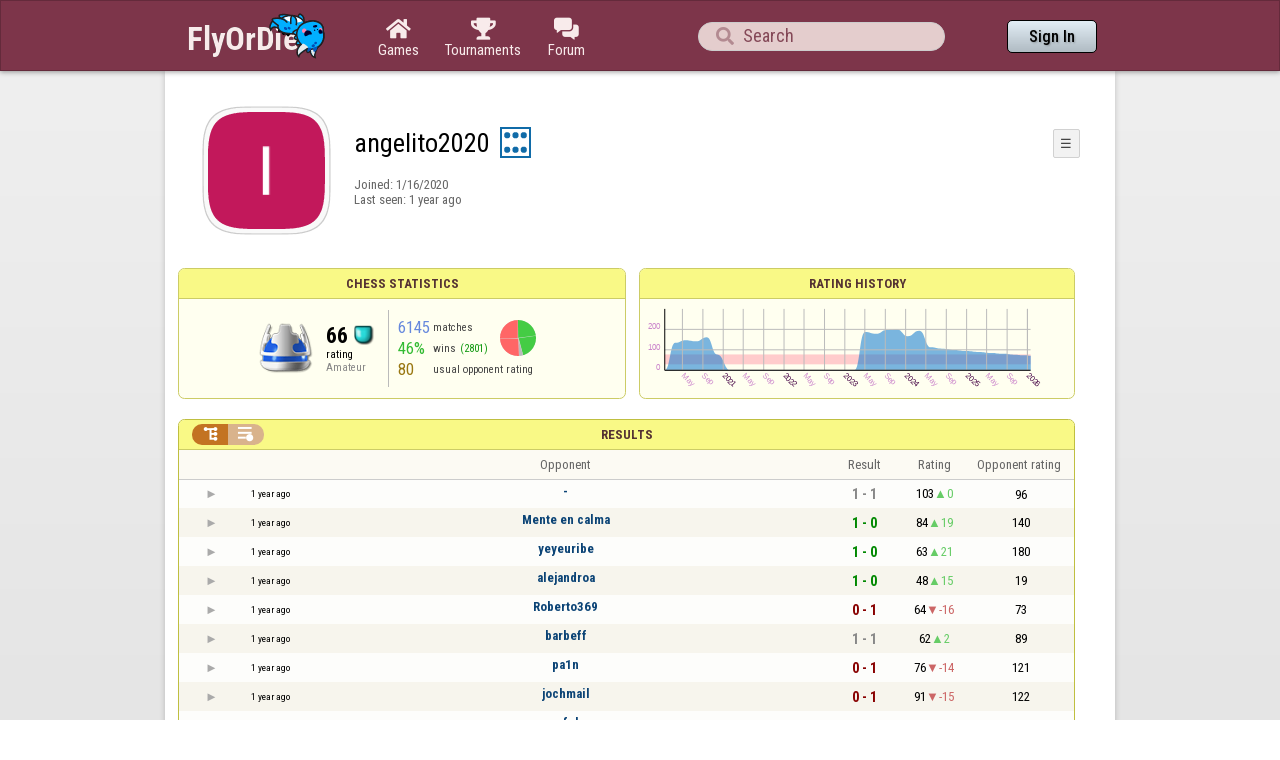

--- FILE ---
content_type: text/html;charset=UTF-8
request_url: https://www.flyordie.com/s/player/angelito2020/deferred-Chess-NORMAL.js
body_size: 8191
content:
addEventListener("load",initPopupMenus=function(){var popupMenuButton=document.getElementsByClassName("popup-menu-button");var popupMenu=document.getElementsByClassName("popup-menu");for(var i=0;i<popupMenuButton.length;i++){(function(m,b){document.addEventListener("mousedown",function(evt){for(var el=evt.target;el;el=el.parentElement)if(el==m||el==b)return;m.classList.remove("popup-menu-open");});var ch=function(){if(m.classList.contains("popup-menu-open"))m.classList.remove("popup-menu-open");else
m.classList.add("popup-menu-open");};if(!b.contextMenuInited)if(b.classList.contains("pmb-rc"))b.addEventListener("contextmenu",function(evt){evt.preventDefault();console.log("asdf");ch();});else b.addEventListener("click",ch);b.contextMenuInited=1;})(popupMenu[i],popupMenuButton[i]);}});window.closePopupMenus=function(){var popupMenus=document.getElementsByClassName("popup-menu");for(var i=0;i<popupMenus.length;i++){var m=popupMenus[i];m.classList.remove("popup-menu-open");}};var tabOrder=["aboutTab","statTab","gameListTab"];
var currentTabName="statTab";if(currentTabName=="gameListTab")tabOrder=["aboutTab","gameListTab"];function switchTab(newTabName){if(newTabName==currentTabName)return;var prev=e(currentTabName);var next=e(newTabName);var dir=tabOrder.indexOf(newTabName)<tabOrder.indexOf(currentTabName)?"right":"left";slideOutTab(prev,dir);slideInTab(next,dir);currentTabName=newTabName;var tabCount=e("tabSwitcher-buttons").children.length;var activeTabMarker=e("atm");activeTabMarker.style.marginLeft=((100/tabCount)*tabOrder.indexOf(newTabName))+"%";
if(newTabName=="statTab")renderRatingHistory();}function slideOutTab(tab,dir){tab.style.transition="transform .3s ease";tab.classList.remove("tab-slideOut-left");tab.classList.remove("tab-slideOut-right");tab.classList.remove("tab-pos-reset");tab.classList.add("tab-slideOut-"+dir);tab.setAttribute("data-tabSlideOut",setTimeout(function(){tab.classList.add("tab-hidden");},350));}function slideInTab(tab,dir){tab.classList.remove("tab-hidden");tab.classList.add("tab-shown");tab.style.transition="transform 0s linear";
tab.classList.remove("tab-slideOut-"+dir);tab.classList.add("tab-slideOut-"+(dir=="left"?"right":"left"));setTimeout(function(){tab.style.opacity="1";tab.style.transition="transform .3s ease";setTimeout(function(){tab.classList.add("tab-pos-reset");},1);},1);if(tab.getAttribute("data-tabSlideOut"))clearTimeout(parseInt(tab.getAttribute("data-tabSlideOut")));}if(!document.getElementById("rpw"))slog("warning","Playerinfo content not loaded, but deferred part is executed (issue #3203). document.readyState="+document.readyState);
var newGameLink,setGleClickListener;var newStatID;function initDPI(){document.getElementById("rpw").innerHTML="<div class=\"f T resultsPanel v\"><div class=t><div class=\"W e O r-i-mouseArea resultsCaption\"><div onclick=\"switchResultsView()\" onmousedown=\"event.preventDefault()\" class=\"F w resultsCaptionText\">Results</div><div class=\"F L pt P\"><div class=\"Fi Vm\"><div style=\"padding:0px 1.0em 0px 1.0em;\" class=\"W b vm\"><div class=\"f T r-i h\"><div class=\"gf gf r-oi H\"></div><div class=\"gf gf r-ti r-i-inactive H\"></div></div></div></div></div></div></div><div class=\"F t\"><div class=e><table class=\"f d o-t\"><thead><tr><td class=Vm><div class=\"W b c vm\"></div></td><style>@media screen and (max-width: 699.98px) { .hi-w700lt {display:none !important}}</style><td class=\"Vm hi-w700lt\"><div class=\"W b l vm\"></div></td><td style=\"width:100.0%;\" class=Vm><div class=\"W b c vm\">Opponent</div></td><td class=Vm><div class=\"W b c vm\">Result</div></td><td class=Vm><div class=\"W b c vm\">Rating</div></td><td class=\"Vm hi-w700lt orc\"><div class=\"W b c vm\">Opponent rating</div></td></tr></thead><tr class=o-t><td class=Vm><div class=\"W b C vm\"><div onselectstart=\"return false;\" class=\"Fi w S n-i\"></div></div></td><td class=\"vm hi-w700lt\"><div title=\"2024-02-16\" class=\"l series-date\">1 year ago</div></td><td style=\"width:100.0%;\"><div class=\"f T v\"><div class=t><div class=\"W e Vm o-nc\"><div class=\"W b C vm\"><div class=\"Fi el o-n\">-</div></div></div></div><div class=t><style>@media screen and (min-width: 700px) { .hi-w700gte {display:none !important}}</style><div class=\"W e Vm hi-w700gte opponent-rating\"><div class=\"W b c vm\">(96)</div></div></div></div></td><td class=Vm><div class=\"W b C vm\"><div class=\"Fi\"><div class=\"f T\"><div class=\"f e vm\"><div class=\"c s-d\">1 - 1</div></div></div></div></div></td><td class=Vm><div class=\"W b vm\"><div class=\"F T mC h\"><div class=\"w H\">103</div><div class=\"w r-u H\">0</div></div></div></td><td class=\"Vm hi-w700lt orc\"><div class=\"W b c vm\">96</div></td></tr><tr><td colspan=\"6\" class=\"p row-collapsed __gb89im\"></td></tr><tr class=\"o-t even\"><td class=Vm><div class=\"W b C vm\"><div onselectstart=\"return false;\" class=\"Fi w S n-i\"></div></div></td><td class=\"vm hi-w700lt\"><div title=\"2024-02-16\" class=\"l series-date\">1 year ago</div></td><td style=\"width:100.0%;\"><div class=\"f T v\"><div class=t><div class=\"W e Vm o-nc\"><div class=\"W b C vm\"><a data-tr=\"RESULT-PLAYER\" href=\"/players/Mente+en+calma/Chess\" class=\"Fi el o-n\">Mente en calma</a></div></div></div><div class=t><div class=\"W e Vm hi-w700gte opponent-rating\"><div class=\"W b c vm\">(140)</div></div></div></div></td><td class=Vm><div class=\"W b C vm\"><div class=\"Fi\"><div class=\"f T\"><div class=\"f e vm\"><div class=\"c s-w\">1 - 0</div></div></div></div></div></td><td class=Vm><div class=\"W b vm\"><div class=\"F T mC h\"><div class=\"w H\">84</div><div class=\"w r-u H\">19</div></div></div></td><td class=\"Vm hi-w700lt orc\"><div class=\"W b c vm\">140</div></td></tr><tr><td colspan=\"6\" class=\"p row-collapsed __gb89in\"></td></tr><tr class=o-t><td class=Vm><div class=\"W b C vm\"><div onselectstart=\"return false;\" class=\"Fi w S n-i\"></div></div></td><td class=\"vm hi-w700lt\"><div title=\"2024-02-16\" class=\"l series-date\">1 year ago</div></td><td style=\"width:100.0%;\"><div class=\"f T v\"><div class=t><div class=\"W e Vm o-nc\"><div class=\"W b C vm\"><a data-tr=\"RESULT-PLAYER\" href=\"/players/yeyeuribe/Chess\" class=\"Fi el o-n\">yeyeuribe</a></div></div></div><div class=t><div class=\"W e Vm hi-w700gte opponent-rating\"><div class=\"W b c vm\">(180)</div></div></div></div></td><td class=Vm><div class=\"W b C vm\"><div class=\"Fi\"><div class=\"f T\"><div class=\"f e vm\"><div class=\"c s-w\">1 - 0</div></div></div></div></div></td><td class=Vm><div class=\"W b vm\"><div class=\"F T mC h\"><div class=\"w H\">63</div><div class=\"w r-u H\">21</div></div></div></td><td class=\"Vm hi-w700lt orc\"><div class=\"W b c vm\">180</div></td></tr><tr><td colspan=\"6\" class=\"p row-collapsed __gb89io\"></td></tr><tr class=\"o-t even\"><td class=Vm><div class=\"W b C vm\"><div onselectstart=\"return false;\" class=\"Fi w S n-i\"></div></div></td><td class=\"vm hi-w700lt\"><div title=\"2024-02-16\" class=\"l series-date\">1 year ago</div></td><td style=\"width:100.0%;\"><div class=\"f T v\"><div class=t><div class=\"W e Vm o-nc\"><div class=\"W b C vm\"><a data-tr=\"RESULT-PLAYER\" href=\"/players/alejandroa/Chess\" class=\"Fi el o-n\">alejandroa</a></div></div></div><div class=t><div class=\"W e Vm hi-w700gte opponent-rating\"><div class=\"W b c vm\">(19)</div></div></div></div></td><td class=Vm><div class=\"W b C vm\"><div class=\"Fi\"><div class=\"f T\"><div class=\"f e vm\"><div class=\"c s-w\">1 - 0</div></div></div></div></div></td><td class=Vm><div class=\"W b vm\"><div class=\"F T mC h\"><div class=\"w H\">48</div><div class=\"w r-u H\">15</div></div></div></td><td class=\"Vm hi-w700lt orc\"><div class=\"W b c vm\">19</div></td></tr><tr><td colspan=\"6\" class=\"p row-collapsed __gb89ip\"></td></tr><tr class=o-t><td class=Vm><div class=\"W b C vm\"><div onselectstart=\"return false;\" class=\"Fi w S n-i\"></div></div></td><td class=\"vm hi-w700lt\"><div title=\"2024-02-16\" class=\"l series-date\">1 year ago</div></td><td style=\"width:100.0%;\"><div class=\"f T v\"><div class=t><div class=\"W e Vm o-nc\"><div class=\"W b C vm\"><a data-tr=\"RESULT-PLAYER\" href=\"/players/Roberto369/Chess\" class=\"Fi el o-n\">Roberto369</a></div></div></div><div class=t><div class=\"W e Vm hi-w700gte opponent-rating\"><div class=\"W b c vm\">(73)</div></div></div></div></td><td class=Vm><div class=\"W b C vm\"><div class=\"Fi\"><div class=\"f T\"><div class=\"f e vm\"><div class=\"c s-l\">0 - 1</div></div></div></div></div></td><td class=Vm><div class=\"W b vm\"><div class=\"F T mC h\"><div class=\"w H\">64</div><div class=\"w r-d H\">-16</div></div></div></td><td class=\"Vm hi-w700lt orc\"><div class=\"W b c vm\">73</div></td></tr><tr><td colspan=\"6\" class=\"p row-collapsed __gb89iq\"></td></tr><tr class=\"o-t even\"><td class=Vm><div class=\"W b C vm\"><div onselectstart=\"return false;\" class=\"Fi w S n-i\"></div></div></td><td class=\"vm hi-w700lt\"><div title=\"2024-02-16\" class=\"l series-date\">1 year ago</div></td><td style=\"width:100.0%;\"><div class=\"f T v\"><div class=t><div class=\"W e Vm o-nc\"><div class=\"W b C vm\"><a data-tr=\"RESULT-PLAYER\" href=\"/players/barbeff/Chess\" class=\"Fi el o-n\">barbeff</a></div></div></div><div class=t><div class=\"W e Vm hi-w700gte opponent-rating\"><div class=\"W b c vm\">(89)</div></div></div></div></td><td class=Vm><div class=\"W b C vm\"><div class=\"Fi\"><div class=\"f T\"><div class=\"f e vm\"><div class=\"c s-d\">1 - 1</div></div></div></div></div></td><td class=Vm><div class=\"W b vm\"><div class=\"F T mC h\"><div class=\"w H\">62</div><div class=\"w r-u H\">2</div></div></div></td><td class=\"Vm hi-w700lt orc\"><div class=\"W b c vm\">89</div></td></tr><tr><td colspan=\"6\" class=\"p row-collapsed __gb89ir\"></td></tr><tr class=o-t><td class=Vm><div class=\"W b C vm\"><div onselectstart=\"return false;\" class=\"Fi w S n-i\"></div></div></td><td class=\"vm hi-w700lt\"><div title=\"2024-02-16\" class=\"l series-date\">1 year ago</div></td><td style=\"width:100.0%;\"><div class=\"f T v\"><div class=t><div class=\"W e Vm o-nc\"><div class=\"W b C vm\"><a data-tr=\"RESULT-PLAYER\" href=\"/players/pa1n/Chess\" class=\"Fi el o-n\">pa1n</a></div></div></div><div class=t><div class=\"W e Vm hi-w700gte opponent-rating\"><div class=\"W b c vm\">(121)</div></div></div></div></td><td class=Vm><div class=\"W b C vm\"><div class=\"Fi\"><div class=\"f T\"><div class=\"f e vm\"><div class=\"c s-l\">0 - 1</div></div></div></div></div></td><td class=Vm><div class=\"W b vm\"><div class=\"F T mC h\"><div class=\"w H\">76</div><div class=\"w r-d H\">-14</div></div></div></td><td class=\"Vm hi-w700lt orc\"><div class=\"W b c vm\">121</div></td></tr><tr><td colspan=\"6\" class=\"p row-collapsed __gb89is\"></td></tr><tr class=\"o-t even\"><td class=Vm><div class=\"W b C vm\"><div onselectstart=\"return false;\" class=\"Fi w S n-i\"></div></div></td><td class=\"vm hi-w700lt\"><div title=\"2024-02-16\" class=\"l series-date\">1 year ago</div></td><td style=\"width:100.0%;\"><div class=\"f T v\"><div class=t><div class=\"W e Vm o-nc\"><div class=\"W b C vm\"><a data-tr=\"RESULT-PLAYER\" href=\"/players/jochmail/Chess\" class=\"Fi el o-n\">jochmail</a></div></div></div><div class=t><div class=\"W e Vm hi-w700gte opponent-rating\"><div class=\"W b c vm\">(122)</div></div></div></div></td><td class=Vm><div class=\"W b C vm\"><div class=\"Fi\"><div class=\"f T\"><div class=\"f e vm\"><div class=\"c s-l\">0 - 1</div></div></div></div></div></td><td class=Vm><div class=\"W b vm\"><div class=\"F T mC h\"><div class=\"w H\">91</div><div class=\"w r-d H\">-15</div></div></div></td><td class=\"Vm hi-w700lt orc\"><div class=\"W b c vm\">122</div></td></tr><tr><td colspan=\"6\" class=\"p row-collapsed __gb89it\"></td></tr><tr class=o-t><td class=Vm><div class=\"W b C vm\"><div onselectstart=\"return false;\" class=\"Fi w S n-i\"></div></div></td><td class=\"vm hi-w700lt\"><div title=\"2024-02-16\" class=\"l series-date\">1 year ago</div></td><td style=\"width:100.0%;\"><div class=\"f T v\"><div class=t><div class=\"W e Vm o-nc\"><div class=\"W b C vm\"><a data-tr=\"RESULT-PLAYER\" href=\"/players/rafel/Chess\" class=\"Fi el o-n\">rafel</a></div></div></div><div class=t><div class=\"W e Vm hi-w700gte opponent-rating\"><div class=\"W b c vm\">(85)</div></div></div></div></td><td class=Vm><div class=\"W b C vm\"><div class=\"Fi\"><div class=\"f T\"><div class=\"f e vm\"><div class=\"c s-w\">1 - 0</div></div></div></div></div></td><td class=Vm><div class=\"W b vm\"><div class=\"F T mC h\"><div class=\"w H\">74</div><div class=\"w r-u H\">17</div></div></div></td><td class=\"Vm hi-w700lt orc\"><div class=\"W b c vm\">85</div></td></tr><tr><td colspan=\"6\" class=\"p row-collapsed __gb89iu\"></td></tr><tr class=\"o-t even\"><td class=Vm><div class=\"W b C vm\"><div onselectstart=\"return false;\" class=\"Fi w S n-i\"></div></div></td><td class=\"vm hi-w700lt\"><div title=\"2024-02-16\" class=\"l series-date\">1 year ago</div></td><td style=\"width:100.0%;\"><div class=\"f T v\"><div class=t><div class=\"W e Vm o-nc\"><div class=\"W b C vm\"><a data-tr=\"RESULT-PLAYER\" href=\"/players/cachi+79/Chess\" class=\"Fi el o-n\">cachi 79</a></div></div></div><div class=t><div class=\"W e Vm hi-w700gte opponent-rating\"><div class=\"W b c vm\">(27)</div></div></div></div></td><td class=Vm><div class=\"W b C vm\"><div class=\"Fi\"><div class=\"f T\"><div class=\"f e vm\"><div class=\"c s-w\">1 - 0</div></div></div></div></div></td><td class=Vm><div class=\"W b vm\"><div class=\"F T mC h\"><div class=\"w H\">59</div><div class=\"w r-u H\">15</div></div></div></td><td class=\"Vm hi-w700lt orc\"><div class=\"W b c vm\">27</div></td></tr><tr><td colspan=\"6\" class=\"p row-collapsed __gb89iv\"></td></tr><tr class=o-t><td class=Vm><div class=\"W b C vm\"><div onselectstart=\"return false;\" class=\"Fi w S n-i\"></div></div></td><td class=\"vm hi-w700lt\"><div title=\"2024-02-16\" class=\"l series-date\">1 year ago</div></td><td style=\"width:100.0%;\"><div class=\"f T v\"><div class=t><div class=\"W e Vm o-nc\"><div class=\"W b C vm\"><a data-tr=\"RESULT-PLAYER\" href=\"/players/Dael13/Chess\" class=\"Fi el o-n\">Dael13</a></div></div></div><div class=t><div class=\"W e Vm hi-w700gte opponent-rating\"><div class=\"W b c vm\">(~71)</div></div></div></div></td><td class=Vm><div class=\"W b C vm\"><div class=\"Fi\"><div class=\"f T\"><div class=\"f e vm\"><div class=\"c s-d\">0.5 - 0.5</div></div></div></div></div></td><td class=Vm><div class=\"W b vm\"><div class=\"F T mC h\"><div class=\"w H\">58</div><div class=\"w r-u H\">1</div></div></div></td><td class=\"Vm hi-w700lt orc\"><div class=\"W b c vm\">~71</div></td></tr><tr><td colspan=\"6\" class=\"p row-collapsed __gb89iw\"></td></tr><tr class=\"o-t even\"><td class=Vm><div class=\"W b C vm\"><div onselectstart=\"return false;\" class=\"Fi w S n-i\"></div></div></td><td class=\"vm hi-w700lt\"><div title=\"2024-02-15\" class=\"l series-date\">1 year ago</div></td><td style=\"width:100.0%;\"><div class=\"f T v\"><div class=t><div class=\"W e Vm o-nc\"><div class=\"W b C vm\"><a data-tr=\"RESULT-PLAYER\" href=\"/players/Ricardo1978/Chess\" class=\"Fi el o-n\">Ricardo1978</a></div></div></div><div class=t><div class=\"W e Vm hi-w700gte opponent-rating\"><div class=\"W b c vm\">(74)</div></div></div></div></td><td class=Vm><div class=\"W b C vm\"><div class=\"Fi\"><div class=\"f T\"><div class=\"f e vm\"><div class=\"c s-w\">1 - 0</div></div></div></div></div></td><td class=Vm><div class=\"W b vm\"><div class=\"F T mC h\"><div class=\"w H\">40</div><div class=\"w r-u H\">18</div></div></div></td><td class=\"Vm hi-w700lt orc\"><div class=\"W b c vm\">74</div></td></tr><tr><td colspan=\"6\" class=\"p row-collapsed __gb89ix\"></td></tr><tr class=o-t><td class=Vm><div class=\"W b C vm\"><div onselectstart=\"return false;\" class=\"Fi w S n-i\"></div></div></td><td class=\"vm hi-w700lt\"><div title=\"2024-02-15\" class=\"l series-date\">1 year ago</div></td><td style=\"width:100.0%;\"><div class=\"f T v\"><div class=t><div class=\"W e Vm o-nc\"><div class=\"W b C vm\"><a data-tr=\"RESULT-PLAYER\" href=\"/players/fricko/Chess\" class=\"Fi el o-n\">fricko</a></div></div></div><div class=t><div class=\"W e Vm hi-w700gte opponent-rating\"><div class=\"W b c vm\">(16)</div></div></div></div></td><td class=Vm><div class=\"W b C vm\"><div class=\"Fi\"><div class=\"f T\"><div class=\"f e vm\"><div class=\"c s-w\">1 - 0</div></div></div></div></div></td><td class=Vm><div class=\"W b vm\"><div class=\"F T mC h\"><div class=\"w H\">24</div><div class=\"w r-u H\">16</div></div></div></td><td class=\"Vm hi-w700lt orc\"><div class=\"W b c vm\">16</div></td></tr><tr><td colspan=\"6\" class=\"p row-collapsed __gb89iy\"></td></tr><tr class=\"o-t even\"><td class=Vm><div class=\"W b C vm\"><div onselectstart=\"return false;\" class=\"Fi w S n-i\"></div></div></td><td class=\"vm hi-w700lt\"><div title=\"2024-02-15\" class=\"l series-date\">1 year ago</div></td><td style=\"width:100.0%;\"><div class=\"f T v\"><div class=t><div class=\"W e Vm o-nc\"><div class=\"W b C vm\"><a data-tr=\"RESULT-PLAYER\" href=\"/players/pool3/Chess\" class=\"Fi el o-n\">pool3</a></div></div></div><div class=t><div class=\"W e Vm hi-w700gte opponent-rating\"><div class=\"W b c vm\">(71)</div></div></div></div></td><td class=Vm><div class=\"W b C vm\"><div class=\"Fi\"><div class=\"f T\"><div class=\"f e vm\"><div class=\"c s-l\">0 - 1</div></div></div></div></div></td><td class=Vm><div class=\"W b vm\"><div class=\"F T mC h\"><div class=\"w H\">38</div><div class=\"w r-d H\">-14</div></div></div></td><td class=\"Vm hi-w700lt orc\"><div class=\"W b c vm\">71</div></td></tr><tr><td colspan=\"6\" class=\"p row-collapsed __gb89iz\"></td></tr><tr class=o-t><td class=Vm><div class=\"W b C vm\"><div onselectstart=\"return false;\" class=\"Fi w S n-i\"></div></div></td><td class=\"vm hi-w700lt\"><div title=\"2024-02-15\" class=\"l series-date\">1 year ago</div></td><td style=\"width:100.0%;\"><div class=\"f T v\"><div class=t><div class=\"W e Vm o-nc\"><div class=\"W b C vm\"><a data-tr=\"RESULT-PLAYER\" href=\"/players/omar-leblanc/Chess\" class=\"Fi el o-n\">omar-leblanc</a></div></div></div><div class=t><div class=\"W e Vm hi-w700gte opponent-rating\"><div class=\"W b c vm\">(149)</div></div></div></div></td><td class=Vm><div class=\"W b C vm\"><div class=\"Fi\"><div class=\"f T\"><div class=\"f e vm\"><div class=\"c s-l\">0 - 1</div></div></div></div></div></td><td class=Vm><div class=\"W b vm\"><div class=\"F T mC h\"><div class=\"w H\">50</div><div class=\"w r-d H\">-12</div></div></div></td><td class=\"Vm hi-w700lt orc\"><div class=\"W b c vm\">149</div></td></tr><tr><td colspan=\"6\" class=\"p row-collapsed __gb89j0\"></td></tr><tr class=\"o-t even\"><td class=Vm><div class=\"W b C vm\"><div onselectstart=\"return false;\" class=\"Fi w S n-i\"></div></div></td><td class=\"vm hi-w700lt\"><div title=\"2024-02-15\" class=\"l series-date\">1 year ago</div></td><td style=\"width:100.0%;\"><div class=\"f T v\"><div class=t><div class=\"W e Vm o-nc\"><div class=\"W b C vm\"><a data-tr=\"RESULT-PLAYER\" href=\"/players/lupee/Chess\" class=\"Fi el o-n\">lupee</a></div></div></div><div class=t><div class=\"W e Vm hi-w700gte opponent-rating\"><div class=\"W b c vm\">(51)</div></div></div></div></td><td class=Vm><div class=\"W b C vm\"><div class=\"Fi\"><div class=\"f T\"><div class=\"f e vm\"><div class=\"c s-l\">0 - 1</div></div></div></div></div></td><td class=Vm><div class=\"W b vm\"><div class=\"F T mC h\"><div class=\"w H\">67</div><div class=\"w r-d H\">-17</div></div></div></td><td class=\"Vm hi-w700lt orc\"><div class=\"W b c vm\">51</div></td></tr><tr><td colspan=\"6\" class=\"p row-collapsed __gb89j1\"></td></tr><tr class=o-t><td class=Vm><div class=\"W b C vm\"><div onselectstart=\"return false;\" class=\"Fi w S n-i\"></div></div></td><td class=\"vm hi-w700lt\"><div title=\"2024-02-15\" class=\"l series-date\">1 year ago</div></td><td style=\"width:100.0%;\"><div class=\"f T v\"><div class=t><div class=\"W e Vm o-nc\"><div class=\"W b C vm\"><a data-tr=\"RESULT-PLAYER\" href=\"/players/Mike99/Chess\" class=\"Fi el o-n\">Mike99</a></div></div></div><div class=t><div class=\"W e Vm hi-w700gte opponent-rating\"><div class=\"W b c vm\">(82)</div></div></div></div></td><td class=Vm><div class=\"W b C vm\"><div class=\"Fi\"><div class=\"f T\"><div class=\"f e vm\"><div class=\"c s-w\">1 - 0</div></div></div></div></div></td><td class=Vm><div class=\"W b vm\"><div class=\"F T mC h\"><div class=\"w H\">50</div><div class=\"w r-u H\">17</div></div></div></td><td class=\"Vm hi-w700lt orc\"><div class=\"W b c vm\">82</div></td></tr><tr><td colspan=\"6\" class=\"p row-collapsed __gb89j2\"></td></tr><tr class=\"o-t even\"><td class=Vm><div class=\"W b C vm\"><div onselectstart=\"return false;\" class=\"Fi w S n-i\"></div></div></td><td class=\"vm hi-w700lt\"><div title=\"2024-02-15\" class=\"l series-date\">1 year ago</div></td><td style=\"width:100.0%;\"><div class=\"f T v\"><div class=t><div class=\"W e Vm o-nc\"><div class=\"W b C vm\"><a data-tr=\"RESULT-PLAYER\" href=\"/players/ELVISSJJ/Chess\" class=\"Fi el o-n\">ELVISSJJ</a></div></div></div><div class=t><div class=\"W e Vm hi-w700gte opponent-rating\"><div class=\"W b c vm\">(125)</div></div></div></div></td><td class=Vm><div class=\"W b C vm\"><div class=\"Fi\"><div class=\"f T\"><div class=\"f e vm\"><div class=\"c s-l\">0 - 1</div></div></div></div></div></td><td class=Vm><div class=\"W b vm\"><div class=\"F T mC h\"><div class=\"w H\">63</div><div class=\"w r-d H\">-13</div></div></div></td><td class=\"Vm hi-w700lt orc\"><div class=\"W b c vm\">125</div></td></tr><tr><td colspan=\"6\" class=\"p row-collapsed __gb89j3\"></td></tr><tr class=o-t><td class=Vm><div class=\"W b C vm\"><div onselectstart=\"return false;\" class=\"Fi w S n-i\"></div></div></td><td class=\"vm hi-w700lt\"><div title=\"2024-02-15\" class=\"l series-date\">1 year ago</div></td><td style=\"width:100.0%;\"><div class=\"f T v\"><div class=t><div class=\"W e Vm o-nc\"><div class=\"W b C vm\"><a data-tr=\"RESULT-PLAYER\" href=\"/players/manbet/Chess\" class=\"Fi el o-n\">manbet</a></div></div></div><div class=t><div class=\"W e Vm hi-w700gte opponent-rating\"><div class=\"W b c vm\">(8)</div></div></div></div></td><td class=Vm><div class=\"W b C vm\"><div class=\"Fi\"><div class=\"f T\"><div class=\"f e vm\"><div class=\"c s-w\">1 - 0</div></div></div></div></div></td><td class=Vm><div class=\"W b vm\"><div class=\"F T mC h\"><div class=\"w H\">49</div><div class=\"w r-u H\">14</div></div></div></td><td class=\"Vm hi-w700lt orc\"><div class=\"W b c vm\">8</div></td></tr><tr><td colspan=\"6\" class=\"p row-collapsed __gb89j4\"></td></tr></table><table class=\"f d resultsByTime a\"><thead><tr><td class=\"Vm timeCol\"><div class=\"W b r vm\">Date</div></td><td class=Vm><div class=\"W b c vm\">Result</div></td><td class=Vm><div class=\"W b l vm\"></div></td><td style=\"width:100.0%;\" class=Vm><div class=\"W b c vm\">Opponent</div></td><td class=\"Vm hi-w700lt torc\"><div class=\"W b c vm\">Opponent rating</div></td><td class=Vm><div class=\"W b r vm\">Duration</div></td><td class=Vm><div class=\"W b c vm\">Moves</div></td></tr></thead><tr class=dateRow><td colspan=\"7\" class=timeCol id=__gb89j5></td></tr><tr class=resultsByTime><td class=\"Vm timeCol\"><div class=\"W b R vm\" id=__gb89j6></div></td><td class=Vm><div class=\"W b C vm\"><div style=\"padding:0px 2.0em 0px 0px;\" class=\"Fi rsp\"><div class=\"fi gf gf resultLoss\"></div></div></div></td><td class=Vm><div class=\"W b l vm\">🗲</div></td><td style=\"width:100.0%;\"><div class=\"f T v\"><div class=t><div class=\"W e Vm o-nc\"><div class=\"W b C vm\"><div class=\"Fi el o-n\">-</div></div></div></div><div class=t><div class=\"W e Vm hi-w700gte opponent-rating\"><div class=\"W b c vm\">(80)</div></div></div></div></td><td class=\"Vm hi-w700lt torc\"><div class=\"W b c vm\">80</div></td><td class=Vm><div class=\"W b r vm\">15:58</div></td><td class=Vm><div class=\"W b vm\"><div class=\"F T mC h\"><div class=\"w H\">0</div><div class=H style=\"min-width:0.5em\"></div><div class=H><div style=\"width:1.5em;height:1.5em;background:url(/image/playerinfo/teams/Chess_40.png) -200% 000%;background-size:300% 100%;\" class=\"fi teamIcon\"></div></div></div></div></td></tr><tr class=dateRow><td colspan=\"7\" class=timeCol id=__gb89j7></td></tr><tr class=resultsByTime><td class=\"Vm timeCol\"><div class=\"W b R vm\" id=__gb89j8></div></td><td class=Vm><div class=\"W b C vm\"><div style=\"padding:0px 2.0em 0px 0px;\" class=\"Fi rsp\"><div class=\"fi gf gf resultWin\"></div></div></div></td><td></td><td style=\"width:100.0%;\"><div class=\"f T v\"><div class=t><div class=\"W e Vm o-nc\"><div class=\"W b C vm\"><div class=\"Fi el o-n\">-</div></div></div></div><div class=t><div class=\"W e Vm hi-w700gte opponent-rating\"><div class=\"W b c vm\">(96)</div></div></div></div></td><td class=\"Vm hi-w700lt torc\"><div class=\"W b c vm\">96</div></td><td class=Vm><div class=\"W b r vm\">4:23</div></td><td class=Vm><div class=\"W b vm\"><div class=\"F T mC h\"><div class=\"w H\">21</div><div class=H style=\"min-width:0.5em\"></div><div class=H><div style=\"width:1.5em;height:1.5em;background:url(/image/playerinfo/teams/Chess_40.png) -100% 000%;background-size:300% 100%;\" class=\"fi teamIcon\"></div></div></div></div></td></tr><tr class=dateRow><td colspan=\"7\" class=timeCol id=__gb89j9></td></tr><tr class=resultsByTime><td class=\"Vm timeCol\"><div class=\"W b R vm\" id=__gb89ja></div></td><td class=Vm><div class=\"W b C vm\"><div style=\"padding:0px 2.0em 0px 0px;\" class=\"Fi rsp\"><div class=\"fi gf gf resultWin\"></div></div></div></td><td class=Vm><div class=\"W b l vm\">🗲</div></td><td style=\"width:100.0%;\"><div class=\"f T v\"><div class=t><div class=\"W e Vm o-nc\"><div class=\"W b C vm\"><a data-tr=\"RESULT-PLAYER\" href=\"/players/Mente+en+calma/Chess\" class=\"Fi el o-n\">Mente en calma</a></div></div></div><div class=t><div class=\"W e Vm hi-w700gte opponent-rating\"><div class=\"W b c vm\">(140)</div></div></div></div></td><td class=\"Vm hi-w700lt torc\"><div class=\"W b c vm\">140</div></td><td class=Vm><div class=\"W b r vm\">16:21</div></td><td class=Vm><div class=\"W b vm\"><div class=\"F T mC h\"><div class=\"w H\">36</div><div class=H style=\"min-width:0.5em\"></div><div class=H><div style=\"width:1.5em;height:1.5em;background:url(/image/playerinfo/teams/Chess_40.png) -200% 000%;background-size:300% 100%;\" class=\"fi teamIcon\"></div></div></div></div></td></tr><tr class=dateRow><td colspan=\"7\" class=timeCol id=__gb89jb></td></tr><tr class=resultsByTime><td class=\"Vm timeCol\"><div class=\"W b R vm\" id=__gb89jc></div></td><td class=Vm><div class=\"W b C vm\"><div style=\"padding:0px 2.0em 0px 0px;\" class=\"Fi rsp\"><div class=\"fi gf gf resultWin\"></div></div></div></td><td></td><td style=\"width:100.0%;\"><div class=\"f T v\"><div class=t><div class=\"W e Vm o-nc\"><div class=\"W b C vm\"><a data-tr=\"RESULT-PLAYER\" href=\"/players/yeyeuribe/Chess\" class=\"Fi el o-n\">yeyeuribe</a></div></div></div><div class=t><div class=\"W e Vm hi-w700gte opponent-rating\"><div class=\"W b c vm\">(180)</div></div></div></div></td><td class=\"Vm hi-w700lt torc\"><div class=\"W b c vm\">180</div></td><td class=Vm><div class=\"W b r vm\">5:30</div></td><td class=Vm><div class=\"W b vm\"><div class=\"F T mC h\"><div class=\"w H\">21</div><div class=H style=\"min-width:0.5em\"></div><div class=H><div style=\"width:1.5em;height:1.5em;background:url(/image/playerinfo/teams/Chess_40.png) -100% 000%;background-size:300% 100%;\" class=\"fi teamIcon\"></div></div></div></div></td></tr><tr class=dateRow><td colspan=\"7\" class=timeCol id=__gb89jd></td></tr><tr class=resultsByTime><td class=\"Vm timeCol\"><div class=\"W b R vm\" id=__gb89je></div></td><td class=Vm><div class=\"W b C vm\"><div style=\"padding:0px 2.0em 0px 0px;\" class=\"Fi rsp\"><div class=\"fi gf gf resultWin\"></div></div></div></td><td></td><td style=\"width:100.0%;\"><div class=\"f T v\"><div class=t><div class=\"W e Vm o-nc\"><div class=\"W b C vm\"><a data-tr=\"RESULT-PLAYER\" href=\"/players/alejandroa/Chess\" class=\"Fi el o-n\">alejandroa</a></div></div></div><div class=t><div class=\"W e Vm hi-w700gte opponent-rating\"><div class=\"W b c vm\">(19)</div></div></div></div></td><td class=\"Vm hi-w700lt torc\"><div class=\"W b c vm\">19</div></td><td class=Vm><div class=\"W b r vm\">3:52</div></td><td class=Vm><div class=\"W b vm\"><div class=\"F T mC h\"><div class=\"w H\">14</div><div class=H style=\"min-width:0.5em\"></div><div class=H><div style=\"width:1.5em;height:1.5em;background:url(/image/playerinfo/teams/Chess_40.png) -200% 000%;background-size:300% 100%;\" class=\"fi teamIcon\"></div></div></div></div></td></tr><tr class=dateRow><td colspan=\"7\" class=timeCol id=__gb89jf></td></tr><tr class=resultsByTime><td class=\"Vm timeCol\"><div class=\"W b R vm\" id=__gb89jg></div></td><td class=Vm><div class=\"W b C vm\"><div style=\"padding:0px 2.0em 0px 0px;\" class=\"Fi rsp\"><div class=\"fi gf gf resultLoss\"></div></div></div></td><td></td><td style=\"width:100.0%;\"><div class=\"f T v\"><div class=t><div class=\"W e Vm o-nc\"><div class=\"W b C vm\"><a data-tr=\"RESULT-PLAYER\" href=\"/players/Roberto369/Chess\" class=\"Fi el o-n\">Roberto369</a></div></div></div><div class=t><div class=\"W e Vm hi-w700gte opponent-rating\"><div class=\"W b c vm\">(73)</div></div></div></div></td><td class=\"Vm hi-w700lt torc\"><div class=\"W b c vm\">73</div></td><td class=Vm><div class=\"W b r vm\">24:26</div></td><td class=Vm><div class=\"W b vm\"><div class=\"F T mC h\"><div class=\"w H\">62</div><div class=H style=\"min-width:0.5em\"></div><div class=H><div style=\"width:1.5em;height:1.5em;background:url(/image/playerinfo/teams/Chess_40.png) -100% 000%;background-size:300% 100%;\" class=\"fi teamIcon\"></div></div></div></div></td></tr><tr class=dateRow><td colspan=\"7\" class=timeCol id=__gb89jh></td></tr><tr class=resultsByTime><td class=\"Vm timeCol\"><div class=\"W b R vm\" id=__gb89ji></div></td><td class=Vm><div class=\"W b C vm\"><div style=\"padding:0px 2.0em 0px 0px;\" class=\"Fi rsp\"><div class=\"fi gf gf resultLoss\"></div></div></div></td><td></td><td style=\"width:100.0%;\"><div class=\"f T v\"><div class=t><div class=\"W e Vm o-nc\"><div class=\"W b C vm\"><a data-tr=\"RESULT-PLAYER\" href=\"/players/barbeff/Chess\" class=\"Fi el o-n\">barbeff</a></div></div></div><div class=t><div class=\"W e Vm hi-w700gte opponent-rating\"><div class=\"W b c vm\">(72)</div></div></div></div></td><td class=\"Vm hi-w700lt torc\"><div class=\"W b c vm\">72</div></td><td class=Vm><div class=\"W b r vm\">7:14</div></td><td class=Vm><div class=\"W b vm\"><div class=\"F T mC h\"><div class=\"w H\">23</div><div class=H style=\"min-width:0.5em\"></div><div class=H><div style=\"width:1.5em;height:1.5em;background:url(/image/playerinfo/teams/Chess_40.png) -200% 000%;background-size:300% 100%;\" class=\"fi teamIcon\"></div></div></div></div></td></tr><tr class=dateRow><td colspan=\"7\" class=timeCol id=__gb89jj></td></tr><tr class=resultsByTime><td class=\"Vm timeCol\"><div class=\"W b R vm\" id=__gb89jk></div></td><td class=Vm><div class=\"W b C vm\"><div style=\"padding:0px 2.0em 0px 0px;\" class=\"Fi rsp\"><div class=\"fi gf gf resultWin\"></div></div></div></td><td></td><td style=\"width:100.0%;\"><div class=\"f T v\"><div class=t><div class=\"W e Vm o-nc\"><div class=\"W b C vm\"><a data-tr=\"RESULT-PLAYER\" href=\"/players/barbeff/Chess\" class=\"Fi el o-n\">barbeff</a></div></div></div><div class=t><div class=\"W e Vm hi-w700gte opponent-rating\"><div class=\"W b c vm\">(89)</div></div></div></div></td><td class=\"Vm hi-w700lt torc\"><div class=\"W b c vm\">89</div></td><td class=Vm><div class=\"W b r vm\">12:38</div></td><td class=Vm><div class=\"W b vm\"><div class=\"F T mC h\"><div class=\"w H\">47</div><div class=H style=\"min-width:0.5em\"></div><div class=H><div style=\"width:1.5em;height:1.5em;background:url(/image/playerinfo/teams/Chess_40.png) -100% 000%;background-size:300% 100%;\" class=\"fi teamIcon\"></div></div></div></div></td></tr><tr class=dateRow><td colspan=\"7\" class=timeCol id=__gb89jl></td></tr><tr class=resultsByTime><td class=\"Vm timeCol\"><div class=\"W b R vm\" id=__gb89jm></div></td><td class=Vm><div class=\"W b C vm\"><div style=\"padding:0px 2.0em 0px 0px;\" class=\"Fi rsp\"><div class=\"fi gf gf resultLoss\"></div></div></div></td><td></td><td style=\"width:100.0%;\"><div class=\"f T v\"><div class=t><div class=\"W e Vm o-nc\"><div class=\"W b C vm\"><a data-tr=\"RESULT-PLAYER\" href=\"/players/pa1n/Chess\" class=\"Fi el o-n\">pa1n</a></div></div></div><div class=t><div class=\"W e Vm hi-w700gte opponent-rating\"><div class=\"W b c vm\">(121)</div></div></div></div></td><td class=\"Vm hi-w700lt torc\"><div class=\"W b c vm\">121</div></td><td class=Vm><div class=\"W b r vm\">13:39</div></td><td class=Vm><div class=\"W b vm\"><div class=\"F T mC h\"><div class=\"w H\">40</div><div class=H style=\"min-width:0.5em\"></div><div class=H><div style=\"width:1.5em;height:1.5em;background:url(/image/playerinfo/teams/Chess_40.png) -200% 000%;background-size:300% 100%;\" class=\"fi teamIcon\"></div></div></div></div></td></tr><tr class=dateRow><td colspan=\"7\" class=timeCol id=__gb89jn></td></tr><tr class=resultsByTime><td class=\"Vm timeCol\"><div class=\"W b R vm\" id=__gb89jo></div></td><td class=Vm><div class=\"W b C vm\"><div style=\"padding:0px 2.0em 0px 0px;\" class=\"Fi rsp\"><div class=\"fi gf gf resultLoss\"></div></div></div></td><td></td><td style=\"width:100.0%;\"><div class=\"f T v\"><div class=t><div class=\"W e Vm o-nc\"><div class=\"W b C vm\"><a data-tr=\"RESULT-PLAYER\" href=\"/players/jochmail/Chess\" class=\"Fi el o-n\">jochmail</a></div></div></div><div class=t><div class=\"W e Vm hi-w700gte opponent-rating\"><div class=\"W b c vm\">(122)</div></div></div></div></td><td class=\"Vm hi-w700lt torc\"><div class=\"W b c vm\">122</div></td><td class=Vm><div class=\"W b r vm\">8:11</div></td><td class=Vm><div class=\"W b vm\"><div class=\"F T mC h\"><div class=\"w H\">24</div><div class=H style=\"min-width:0.5em\"></div><div class=H><div style=\"width:1.5em;height:1.5em;background:url(/image/playerinfo/teams/Chess_40.png) -200% 000%;background-size:300% 100%;\" class=\"fi teamIcon\"></div></div></div></div></td></tr><tr class=dateRow><td colspan=\"7\" class=timeCol id=__gb89jp></td></tr><tr class=resultsByTime><td class=\"Vm timeCol\"><div class=\"W b R vm\" id=__gb89jq></div></td><td class=Vm><div class=\"W b C vm\"><div style=\"padding:0px 2.0em 0px 0px;\" class=\"Fi rsp\"><div class=\"fi gf gf resultWin\"></div></div></div></td><td class=Vm><div class=\"W b l vm\">🗲</div></td><td style=\"width:100.0%;\"><div class=\"f T v\"><div class=t><div class=\"W e Vm o-nc\"><div class=\"W b C vm\"><a data-tr=\"RESULT-PLAYER\" href=\"/players/rafel/Chess\" class=\"Fi el o-n\">rafel</a></div></div></div><div class=t><div class=\"W e Vm hi-w700gte opponent-rating\"><div class=\"W b c vm\">(85)</div></div></div></div></td><td class=\"Vm hi-w700lt torc\"><div class=\"W b c vm\">85</div></td><td class=Vm><div class=\"W b r vm\">15:49</div></td><td class=Vm><div class=\"W b vm\"><div class=\"F T mC h\"><div class=\"w H\">46</div><div class=H style=\"min-width:0.5em\"></div><div class=H><div style=\"width:1.5em;height:1.5em;background:url(/image/playerinfo/teams/Chess_40.png) -100% 000%;background-size:300% 100%;\" class=\"fi teamIcon\"></div></div></div></div></td></tr><tr class=dateRow><td colspan=\"7\" class=timeCol id=__gb89jr></td></tr><tr class=resultsByTime><td class=\"Vm timeCol\"><div class=\"W b R vm\" id=__gb89js></div></td><td class=Vm><div class=\"W b C vm\"><div style=\"padding:0px 2.0em 0px 0px;\" class=\"Fi rsp\"><div class=\"fi gf gf resultWin\"></div></div></div></td><td class=Vm><div class=\"W b l vm\">🗲</div></td><td style=\"width:100.0%;\"><div class=\"f T v\"><div class=t><div class=\"W e Vm o-nc\"><div class=\"W b C vm\"><a data-tr=\"RESULT-PLAYER\" href=\"/players/cachi+79/Chess\" class=\"Fi el o-n\">cachi 79</a></div></div></div><div class=t><div class=\"W e Vm hi-w700gte opponent-rating\"><div class=\"W b c vm\">(27)</div></div></div></div></td><td class=\"Vm hi-w700lt torc\"><div class=\"W b c vm\">27</div></td><td class=Vm><div class=\"W b r vm\">16:03</div></td><td class=Vm><div class=\"W b vm\"><div class=\"F T mC h\"><div class=\"w H\">35</div><div class=H style=\"min-width:0.5em\"></div><div class=H><div style=\"width:1.5em;height:1.5em;background:url(/image/playerinfo/teams/Chess_40.png) -200% 000%;background-size:300% 100%;\" class=\"fi teamIcon\"></div></div></div></div></td></tr><tr class=dateRow><td colspan=\"7\" class=timeCol id=__gb89jt></td></tr><tr class=resultsByTime><td class=\"Vm timeCol\"><div class=\"W b R vm\" id=__gb89ju></div></td><td class=Vm><div class=\"W b C vm\"><div style=\"padding:0px 2.0em 0px 0px;\" class=\"Fi rsp\"><div class=\"fi gf gf resultDraw\"></div></div></div></td><td></td><td style=\"width:100.0%;\"><div class=\"f T v\"><div class=t><div class=\"W e Vm o-nc\"><div class=\"W b C vm\"><a data-tr=\"RESULT-PLAYER\" href=\"/players/Dael13/Chess\" class=\"Fi el o-n\">Dael13</a></div></div></div><div class=t><div class=\"W e Vm hi-w700gte opponent-rating\"><div class=\"W b c vm\">(~71)</div></div></div></div></td><td class=\"Vm hi-w700lt torc\"><div class=\"W b c vm\">~71</div></td><td class=Vm><div class=\"W b r vm\">33:59</div></td><td class=Vm><div class=\"W b vm\"><div class=\"F T mC h\"><div class=\"w H\">138</div><div class=H style=\"min-width:0.5em\"></div><div class=H><div style=\"width:1.5em;height:1.5em;background:url(/image/playerinfo/teams/Chess_40.png) -200% 000%;background-size:300% 100%;\" class=\"fi teamIcon\"></div></div></div></div></td></tr><tr class=dateRow><td colspan=\"7\" class=timeCol id=__gb89jv></td></tr><tr class=resultsByTime><td class=\"Vm timeCol\"><div class=\"W b R vm\" id=__gb89jw></div></td><td class=Vm><div class=\"W b C vm\"><div style=\"padding:0px 2.0em 0px 0px;\" class=\"Fi rsp\"><div class=\"fi gf gf resultWin\"></div></div></div></td><td></td><td style=\"width:100.0%;\"><div class=\"f T v\"><div class=t><div class=\"W e Vm o-nc\"><div class=\"W b C vm\"><a data-tr=\"RESULT-PLAYER\" href=\"/players/Ricardo1978/Chess\" class=\"Fi el o-n\">Ricardo1978</a></div></div></div><div class=t><div class=\"W e Vm hi-w700gte opponent-rating\"><div class=\"W b c vm\">(74)</div></div></div></div></td><td class=\"Vm hi-w700lt torc\"><div class=\"W b c vm\">74</div></td><td class=Vm><div class=\"W b r vm\">8:51</div></td><td class=Vm><div class=\"W b vm\"><div class=\"F T mC h\"><div class=\"w H\">27</div><div class=H style=\"min-width:0.5em\"></div><div class=H><div style=\"width:1.5em;height:1.5em;background:url(/image/playerinfo/teams/Chess_40.png) -100% 000%;background-size:300% 100%;\" class=\"fi teamIcon\"></div></div></div></div></td></tr><tr class=dateRow><td colspan=\"7\" class=timeCol id=__gb89jx></td></tr><tr class=resultsByTime><td class=\"Vm timeCol\"><div class=\"W b R vm\" id=__gb89jy></div></td><td class=Vm><div class=\"W b C vm\"><div style=\"padding:0px 2.0em 0px 0px;\" class=\"Fi rsp\"><div class=\"fi gf gf resultWin\"></div></div></div></td><td></td><td style=\"width:100.0%;\"><div class=\"f T v\"><div class=t><div class=\"W e Vm o-nc\"><div class=\"W b C vm\"><a data-tr=\"RESULT-PLAYER\" href=\"/players/fricko/Chess\" class=\"Fi el o-n\">fricko</a></div></div></div><div class=t><div class=\"W e Vm hi-w700gte opponent-rating\"><div class=\"W b c vm\">(16)</div></div></div></div></td><td class=\"Vm hi-w700lt torc\"><div class=\"W b c vm\">16</div></td><td class=Vm><div class=\"W b r vm\">7:26</div></td><td class=Vm><div class=\"W b vm\"><div class=\"F T mC h\"><div class=\"w H\">29</div><div class=H style=\"min-width:0.5em\"></div><div class=H><div style=\"width:1.5em;height:1.5em;background:url(/image/playerinfo/teams/Chess_40.png) -100% 000%;background-size:300% 100%;\" class=\"fi teamIcon\"></div></div></div></div></td></tr><tr class=dateRow><td colspan=\"7\" class=timeCol id=__gb89jz></td></tr><tr class=resultsByTime><td class=\"Vm timeCol\"><div class=\"W b R vm\" id=__gb89k0></div></td><td class=Vm><div class=\"W b C vm\"><div style=\"padding:0px 2.0em 0px 0px;\" class=\"Fi rsp\"><div class=\"fi gf gf resultLoss\"></div></div></div></td><td></td><td style=\"width:100.0%;\"><div class=\"f T v\"><div class=t><div class=\"W e Vm o-nc\"><div class=\"W b C vm\"><a data-tr=\"RESULT-PLAYER\" href=\"/players/pool3/Chess\" class=\"Fi el o-n\">pool3</a></div></div></div><div class=t><div class=\"W e Vm hi-w700gte opponent-rating\"><div class=\"W b c vm\">(71)</div></div></div></div></td><td class=\"Vm hi-w700lt torc\"><div class=\"W b c vm\">71</div></td><td class=Vm><div class=\"W b r vm\">7:09</div></td><td class=Vm><div class=\"W b vm\"><div class=\"F T mC h\"><div class=\"w H\">12</div><div class=H style=\"min-width:0.5em\"></div><div class=H><div style=\"width:1.5em;height:1.5em;background:url(/image/playerinfo/teams/Chess_40.png) -200% 000%;background-size:300% 100%;\" class=\"fi teamIcon\"></div></div></div></div></td></tr><tr class=dateRow><td colspan=\"7\" class=timeCol id=__gb89k1></td></tr><tr class=resultsByTime><td class=\"Vm timeCol\"><div class=\"W b R vm\" id=__gb89k2></div></td><td class=Vm><div class=\"W b C vm\"><div style=\"padding:0px 2.0em 0px 0px;\" class=\"Fi rsp\"><div class=\"fi gf gf resultLoss\"></div></div></div></td><td></td><td style=\"width:100.0%;\"><div class=\"f T v\"><div class=t><div class=\"W e Vm o-nc\"><div class=\"W b C vm\"><a data-tr=\"RESULT-PLAYER\" href=\"/players/omar-leblanc/Chess\" class=\"Fi el o-n\">omar-leblanc</a></div></div></div><div class=t><div class=\"W e Vm hi-w700gte opponent-rating\"><div class=\"W b c vm\">(149)</div></div></div></div></td><td class=\"Vm hi-w700lt torc\"><div class=\"W b c vm\">149</div></td><td class=Vm><div class=\"W b r vm\">8:30</div></td><td class=Vm><div class=\"W b vm\"><div class=\"F T mC h\"><div class=\"w H\">32</div><div class=H style=\"min-width:0.5em\"></div><div class=H><div style=\"width:1.5em;height:1.5em;background:url(/image/playerinfo/teams/Chess_40.png) -200% 000%;background-size:300% 100%;\" class=\"fi teamIcon\"></div></div></div></div></td></tr><tr class=dateRow><td colspan=\"7\" class=timeCol id=__gb89k3></td></tr><tr class=resultsByTime><td class=\"Vm timeCol\"><div class=\"W b R vm\" id=__gb89k4></div></td><td class=Vm><div class=\"W b C vm\"><div style=\"padding:0px 2.0em 0px 0px;\" class=\"Fi rsp\"><div class=\"fi gf gf resultLoss\"></div></div></div></td><td></td><td style=\"width:100.0%;\"><div class=\"f T v\"><div class=t><div class=\"W e Vm o-nc\"><div class=\"W b C vm\"><a data-tr=\"RESULT-PLAYER\" href=\"/players/lupee/Chess\" class=\"Fi el o-n\">lupee</a></div></div></div><div class=t><div class=\"W e Vm hi-w700gte opponent-rating\"><div class=\"W b c vm\">(51)</div></div></div></div></td><td class=\"Vm hi-w700lt torc\"><div class=\"W b c vm\">51</div></td><td class=Vm><div class=\"W b r vm\">9:48</div></td><td class=Vm><div class=\"W b vm\"><div class=\"F T mC h\"><div class=\"w H\">36</div><div class=H style=\"min-width:0.5em\"></div><div class=H><div style=\"width:1.5em;height:1.5em;background:url(/image/playerinfo/teams/Chess_40.png) -200% 000%;background-size:300% 100%;\" class=\"fi teamIcon\"></div></div></div></div></td></tr><tr class=dateRow><td colspan=\"7\" class=timeCol id=__gb89k5></td></tr><tr class=resultsByTime><td class=\"Vm timeCol\"><div class=\"W b R vm\" id=__gb89k6></div></td><td class=Vm><div class=\"W b C vm\"><div style=\"padding:0px 2.0em 0px 0px;\" class=\"Fi rsp\"><div class=\"fi gf gf resultWin\"></div></div></div></td><td></td><td style=\"width:100.0%;\"><div class=\"f T v\"><div class=t><div class=\"W e Vm o-nc\"><div class=\"W b C vm\"><a data-tr=\"RESULT-PLAYER\" href=\"/players/Mike99/Chess\" class=\"Fi el o-n\">Mike99</a></div></div></div><div class=t><div class=\"W e Vm hi-w700gte opponent-rating\"><div class=\"W b c vm\">(82)</div></div></div></div></td><td class=\"Vm hi-w700lt torc\"><div class=\"W b c vm\">82</div></td><td class=Vm><div class=\"W b r vm\">4:24</div></td><td class=Vm><div class=\"W b vm\"><div class=\"F T mC h\"><div class=\"w H\">19</div><div class=H style=\"min-width:0.5em\"></div><div class=H><div style=\"width:1.5em;height:1.5em;background:url(/image/playerinfo/teams/Chess_40.png) -200% 000%;background-size:300% 100%;\" class=\"fi teamIcon\"></div></div></div></div></td></tr><tr class=dateRow><td colspan=\"7\" class=timeCol id=__gb89k7></td></tr><tr class=resultsByTime><td class=\"Vm timeCol\"><div class=\"W b R vm\" id=__gb89k8></div></td><td class=Vm><div class=\"W b C vm\"><div style=\"padding:0px 2.0em 0px 0px;\" class=\"Fi rsp\"><div class=\"fi gf gf resultLoss\"></div></div></div></td><td></td><td style=\"width:100.0%;\"><div class=\"f T v\"><div class=t><div class=\"W e Vm o-nc\"><div class=\"W b C vm\"><a data-tr=\"RESULT-PLAYER\" href=\"/players/ELVISSJJ/Chess\" class=\"Fi el o-n\">ELVISSJJ</a></div></div></div><div class=t><div class=\"W e Vm hi-w700gte opponent-rating\"><div class=\"W b c vm\">(125)</div></div></div></div></td><td class=\"Vm hi-w700lt torc\"><div class=\"W b c vm\">125</div></td><td class=Vm><div class=\"W b r vm\">11:34</div></td><td class=Vm><div class=\"W b vm\"><div class=\"F T mC h\"><div class=\"w H\">36</div><div class=H style=\"min-width:0.5em\"></div><div class=H><div style=\"width:1.5em;height:1.5em;background:url(/image/playerinfo/teams/Chess_40.png) -100% 000%;background-size:300% 100%;\" class=\"fi teamIcon\"></div></div></div></div></td></tr></table></div></div></div>";
document.getElementsByClassName('__gb89im')[0].innerHTML='<div class=P><div class="F row-collapsed-inner"><table class="f d resultsInSeries"><thead><tr><td class=Vm><div class="W b r vm"></div></td><td class=Vm><div class="W b c vm">Result</div></td><td class=Vm><div class="W b c vm">Moves</div></td><td class=Vm><div class="W b c vm">Duration</div></td><td class=Vm><div class="W b c vm">Date</div></td></tr></thead><tr class=resultsInSeries><td class=Vm><div class="W b r vm">🗲</div></td><td class=Vm><div class="W b C vm"><div style="padding:0px 2.0em 0px 0px;" class="Fi rsp"><div class="fi gf gf resultLoss"></div></div></div></td><td class=Vm><div class="W b vm"><div class="F T mC h"><div class="w H">0</div><div class=H style="min-width:0.5em"></div><div class=H><div style="width:1.5em;height:1.5em;background:url(/image/playerinfo/teams/Chess_40.png) -200% 000%;background-size:300% 100%;" class="fi teamIcon"></div></div></div></div></td><td class=Vm><div class="W b c vm">15:58</div></td><td class=Vm><div class="W b C vm" id=__gb89k9></div></td></tr><tr class=resultsInSeries><td></td><td class=Vm><div class="W b C vm"><div style="padding:0px 2.0em 0px 0px;" class="Fi rsp"><div class="fi gf gf resultWin"></div></div></div></td><td class=Vm><div class="W b vm"><div class="F T mC h"><div class="w H">21</div><div class=H style="min-width:0.5em"></div><div class=H><div style="width:1.5em;height:1.5em;background:url(/image/playerinfo/teams/Chess_40.png) -100% 000%;background-size:300% 100%;" class="fi teamIcon"></div></div></div></div></td><td class=Vm><div class="W b c vm">4:23</div></td><td class=Vm><div class="W b C vm" id=__gb89ka></div></td></tr></table></div></div>';if(!document.getElementById('__gb89k9')){console.error('__gb89k9')}else document.getElementById('__gb89k9').textContent=toApproximateLocalTime(1708054385762,1);if(!document.getElementById('__gb89ka')){console.error('__gb89ka')}else document.getElementById('__gb89ka').textContent=toApproximateLocalTime(1708053427255,1);;document.getElementsByClassName('__gb89in')[0].innerHTML='<div class=P><div class="F row-collapsed-inner"><table class="f d resultsInSeries"><thead><tr><td class=Vm><div class="W b r vm"></div></td><td class=Vm><div class="W b c vm">Result</div></td><td class=Vm><div class="W b c vm">Moves</div></td><td class=Vm><div class="W b c vm">Duration</div></td><td class=Vm><div class="W b c vm">Date</div></td></tr></thead><tr class=resultsInSeries><td class=Vm><div class="W b r vm">🗲</div></td><td class=Vm><div class="W b C vm"><div style="padding:0px 2.0em 0px 0px;" class="Fi rsp"><div class="fi gf gf resultWin"></div></div></div></td><td class=Vm><div class="W b vm"><div class="F T mC h"><div class="w H">36</div><div class=H style="min-width:0.5em"></div><div class=H><div style="width:1.5em;height:1.5em;background:url(/image/playerinfo/teams/Chess_40.png) -200% 000%;background-size:300% 100%;" class="fi teamIcon"></div></div></div></div></td><td class=Vm><div class="W b c vm">16:21</div></td><td class=Vm><div class="W b C vm" id=__gb89kb></div></td></tr></table></div></div>';if(!document.getElementById('__gb89kb')){console.error('__gb89kb')}else document.getElementById('__gb89kb').textContent=toApproximateLocalTime(1708052900824,1);;document.getElementsByClassName('__gb89io')[0].innerHTML='<div class=P><div class="F row-collapsed-inner"><table class="f d resultsInSeries"><thead><tr><td class=Vm><div class="W b r vm"></div></td><td class=Vm><div class="W b c vm">Result</div></td><td class=Vm><div class="W b c vm">Moves</div></td><td class=Vm><div class="W b c vm">Duration</div></td><td class=Vm><div class="W b c vm">Date</div></td></tr></thead><tr class=resultsInSeries><td></td><td class=Vm><div class="W b C vm"><div style="padding:0px 2.0em 0px 0px;" class="Fi rsp"><div class="fi gf gf resultWin"></div></div></div></td><td class=Vm><div class="W b vm"><div class="F T mC h"><div class="w H">21</div><div class=H style="min-width:0.5em"></div><div class=H><div style="width:1.5em;height:1.5em;background:url(/image/playerinfo/teams/Chess_40.png) -100% 000%;background-size:300% 100%;" class="fi teamIcon"></div></div></div></div></td><td class=Vm><div class="W b c vm">5:30</div></td><td class=Vm><div class="W b C vm" id=__gb89kc></div></td></tr></table></div></div>';if(!document.getElementById('__gb89kc')){console.error('__gb89kc')}else document.getElementById('__gb89kc').textContent=toApproximateLocalTime(1708051819175,1);;document.getElementsByClassName('__gb89ip')[0].innerHTML='<div class=P><div class="F row-collapsed-inner"><table class="f d resultsInSeries"><thead><tr><td class=Vm><div class="W b r vm"></div></td><td class=Vm><div class="W b c vm">Result</div></td><td class=Vm><div class="W b c vm">Moves</div></td><td class=Vm><div class="W b c vm">Duration</div></td><td class=Vm><div class="W b c vm">Date</div></td></tr></thead><tr class=resultsInSeries><td></td><td class=Vm><div class="W b C vm"><div style="padding:0px 2.0em 0px 0px;" class="Fi rsp"><div class="fi gf gf resultWin"></div></div></div></td><td class=Vm><div class="W b vm"><div class="F T mC h"><div class="w H">14</div><div class=H style="min-width:0.5em"></div><div class=H><div style="width:1.5em;height:1.5em;background:url(/image/playerinfo/teams/Chess_40.png) -200% 000%;background-size:300% 100%;" class="fi teamIcon"></div></div></div></div></td><td class=Vm><div class="W b c vm">3:52</div></td><td class=Vm><div class="W b C vm" id=__gb89kd></div></td></tr></table></div></div>';if(!document.getElementById('__gb89kd')){console.error('__gb89kd')}else document.getElementById('__gb89kd').textContent=toApproximateLocalTime(1708051443951,1);;document.getElementsByClassName('__gb89iq')[0].innerHTML='<div class=P><div class="F row-collapsed-inner"><table class="f d resultsInSeries"><thead><tr><td class=Vm><div class="W b r vm"></div></td><td class=Vm><div class="W b c vm">Result</div></td><td class=Vm><div class="W b c vm">Moves</div></td><td class=Vm><div class="W b c vm">Duration</div></td><td class=Vm><div class="W b c vm">Date</div></td></tr></thead><tr class=resultsInSeries><td></td><td class=Vm><div class="W b C vm"><div style="padding:0px 2.0em 0px 0px;" class="Fi rsp"><div class="fi gf gf resultLoss"></div></div></div></td><td class=Vm><div class="W b vm"><div class="F T mC h"><div class="w H">62</div><div class=H style="min-width:0.5em"></div><div class=H><div style="width:1.5em;height:1.5em;background:url(/image/playerinfo/teams/Chess_40.png) -100% 000%;background-size:300% 100%;" class="fi teamIcon"></div></div></div></div></td><td class=Vm><div class="W b c vm">24:26</div></td><td class=Vm><div class="W b C vm" id=__gb89ke></div></td></tr></table></div></div>';if(!document.getElementById('__gb89ke')){console.error('__gb89ke')}else document.getElementById('__gb89ke').textContent=toApproximateLocalTime(1708050938990,1);;document.getElementsByClassName('__gb89ir')[0].innerHTML='<div class=P><div class="F row-collapsed-inner"><table class="f d resultsInSeries"><thead><tr><td class=Vm><div class="W b r vm"></div></td><td class=Vm><div class="W b c vm">Result</div></td><td class=Vm><div class="W b c vm">Moves</div></td><td class=Vm><div class="W b c vm">Duration</div></td><td class=Vm><div class="W b c vm">Date</div></td></tr></thead><tr class=resultsInSeries><td></td><td class=Vm><div class="W b C vm"><div style="padding:0px 2.0em 0px 0px;" class="Fi rsp"><div class="fi gf gf resultLoss"></div></div></div></td><td class=Vm><div class="W b vm"><div class="F T mC h"><div class="w H">23</div><div class=H style="min-width:0.5em"></div><div class=H><div style="width:1.5em;height:1.5em;background:url(/image/playerinfo/teams/Chess_40.png) -200% 000%;background-size:300% 100%;" class="fi teamIcon"></div></div></div></div></td><td class=Vm><div class="W b c vm">7:14</div></td><td class=Vm><div class="W b C vm" id=__gb89kf></div></td></tr><tr class=resultsInSeries><td></td><td class=Vm><div class="W b C vm"><div style="padding:0px 2.0em 0px 0px;" class="Fi rsp"><div class="fi gf gf resultWin"></div></div></div></td><td class=Vm><div class="W b vm"><div class="F T mC h"><div class="w H">47</div><div class=H style="min-width:0.5em"></div><div class=H><div style="width:1.5em;height:1.5em;background:url(/image/playerinfo/teams/Chess_40.png) -100% 000%;background-size:300% 100%;" class="fi teamIcon"></div></div></div></div></td><td class=Vm><div class="W b c vm">12:38</div></td><td class=Vm><div class="W b C vm" id=__gb89kg></div></td></tr></table></div></div>';if(!document.getElementById('__gb89kf')){console.error('__gb89kf')}else document.getElementById('__gb89kf').textContent=toApproximateLocalTime(1708049387612,1);if(!document.getElementById('__gb89kg')){console.error('__gb89kg')}else document.getElementById('__gb89kg').textContent=toApproximateLocalTime(1708048953512,1);;document.getElementsByClassName('__gb89is')[0].innerHTML='<div class=P><div class="F row-collapsed-inner"><table class="f d resultsInSeries"><thead><tr><td class=Vm><div class="W b r vm"></div></td><td class=Vm><div class="W b c vm">Result</div></td><td class=Vm><div class="W b c vm">Moves</div></td><td class=Vm><div class="W b c vm">Duration</div></td><td class=Vm><div class="W b c vm">Date</div></td></tr></thead><tr class=resultsInSeries><td></td><td class=Vm><div class="W b C vm"><div style="padding:0px 2.0em 0px 0px;" class="Fi rsp"><div class="fi gf gf resultLoss"></div></div></div></td><td class=Vm><div class="W b vm"><div class="F T mC h"><div class="w H">40</div><div class=H style="min-width:0.5em"></div><div class=H><div style="width:1.5em;height:1.5em;background:url(/image/playerinfo/teams/Chess_40.png) -200% 000%;background-size:300% 100%;" class="fi teamIcon"></div></div></div></div></td><td class=Vm><div class="W b c vm">13:39</div></td><td class=Vm><div class="W b C vm" id=__gb89kh></div></td></tr></table></div></div>';if(!document.getElementById('__gb89kh')){console.error('__gb89kh')}else document.getElementById('__gb89kh').textContent=toApproximateLocalTime(1708047539526,1);;document.getElementsByClassName('__gb89it')[0].innerHTML='<div class=P><div class="F row-collapsed-inner"><table class="f d resultsInSeries"><thead><tr><td class=Vm><div class="W b r vm"></div></td><td class=Vm><div class="W b c vm">Result</div></td><td class=Vm><div class="W b c vm">Moves</div></td><td class=Vm><div class="W b c vm">Duration</div></td><td class=Vm><div class="W b c vm">Date</div></td></tr></thead><tr class=resultsInSeries><td></td><td class=Vm><div class="W b C vm"><div style="padding:0px 2.0em 0px 0px;" class="Fi rsp"><div class="fi gf gf resultLoss"></div></div></div></td><td class=Vm><div class="W b vm"><div class="F T mC h"><div class="w H">24</div><div class=H style="min-width:0.5em"></div><div class=H><div style="width:1.5em;height:1.5em;background:url(/image/playerinfo/teams/Chess_40.png) -200% 000%;background-size:300% 100%;" class="fi teamIcon"></div></div></div></div></td><td class=Vm><div class="W b c vm">8:11</div></td><td class=Vm><div class="W b C vm" id=__gb89ki></div></td></tr></table></div></div>';if(!document.getElementById('__gb89ki')){console.error('__gb89ki')}else document.getElementById('__gb89ki').textContent=toApproximateLocalTime(1708046613517,1);;document.getElementsByClassName('__gb89iu')[0].innerHTML='<div class=P><div class="F row-collapsed-inner"><table class="f d resultsInSeries"><thead><tr><td class=Vm><div class="W b r vm"></div></td><td class=Vm><div class="W b c vm">Result</div></td><td class=Vm><div class="W b c vm">Moves</div></td><td class=Vm><div class="W b c vm">Duration</div></td><td class=Vm><div class="W b c vm">Date</div></td></tr></thead><tr class=resultsInSeries><td class=Vm><div class="W b r vm">🗲</div></td><td class=Vm><div class="W b C vm"><div style="padding:0px 2.0em 0px 0px;" class="Fi rsp"><div class="fi gf gf resultWin"></div></div></div></td><td class=Vm><div class="W b vm"><div class="F T mC h"><div class="w H">46</div><div class=H style="min-width:0.5em"></div><div class=H><div style="width:1.5em;height:1.5em;background:url(/image/playerinfo/teams/Chess_40.png) -100% 000%;background-size:300% 100%;" class="fi teamIcon"></div></div></div></div></td><td class=Vm><div class="W b c vm">15:49</div></td><td class=Vm><div class="W b C vm" id=__gb89kj></div></td></tr></table></div></div>';if(!document.getElementById('__gb89kj')){console.error('__gb89kj')}else document.getElementById('__gb89kj').textContent=toApproximateLocalTime(1708045985408,1);;document.getElementsByClassName('__gb89iv')[0].innerHTML='<div class=P><div class="F row-collapsed-inner"><table class="f d resultsInSeries"><thead><tr><td class=Vm><div class="W b r vm"></div></td><td class=Vm><div class="W b c vm">Result</div></td><td class=Vm><div class="W b c vm">Moves</div></td><td class=Vm><div class="W b c vm">Duration</div></td><td class=Vm><div class="W b c vm">Date</div></td></tr></thead><tr class=resultsInSeries><td class=Vm><div class="W b r vm">🗲</div></td><td class=Vm><div class="W b C vm"><div style="padding:0px 2.0em 0px 0px;" class="Fi rsp"><div class="fi gf gf resultWin"></div></div></div></td><td class=Vm><div class="W b vm"><div class="F T mC h"><div class="w H">35</div><div class=H style="min-width:0.5em"></div><div class=H><div style="width:1.5em;height:1.5em;background:url(/image/playerinfo/teams/Chess_40.png) -200% 000%;background-size:300% 100%;" class="fi teamIcon"></div></div></div></div></td><td class=Vm><div class="W b c vm">16:03</div></td><td class=Vm><div class="W b C vm" id=__gb89kk></div></td></tr></table></div></div>';if(!document.getElementById('__gb89kk')){console.error('__gb89kk')}else document.getElementById('__gb89kk').textContent=toApproximateLocalTime(1708044807045,1);;document.getElementsByClassName('__gb89iw')[0].innerHTML='<div class=P><div class="F row-collapsed-inner"><table class="f d resultsInSeries"><thead><tr><td class=Vm><div class="W b r vm"></div></td><td class=Vm><div class="W b c vm">Result</div></td><td class=Vm><div class="W b c vm">Moves</div></td><td class=Vm><div class="W b c vm">Duration</div></td><td class=Vm><div class="W b c vm">Date</div></td></tr></thead><tr class=resultsInSeries><td></td><td class=Vm><div class="W b C vm"><div style="padding:0px 2.0em 0px 0px;" class="Fi rsp"><div class="fi gf gf resultDraw"></div></div></div></td><td class=Vm><div class="W b vm"><div class="F T mC h"><div class="w H">138</div><div class=H style="min-width:0.5em"></div><div class=H><div style="width:1.5em;height:1.5em;background:url(/image/playerinfo/teams/Chess_40.png) -200% 000%;background-size:300% 100%;" class="fi teamIcon"></div></div></div></div></td><td class=Vm><div class="W b c vm">33:59</div></td><td class=Vm><div class="W b C vm" id=__gb89kl></div></td></tr></table></div></div>';if(!document.getElementById('__gb89kl')){console.error('__gb89kl')}else document.getElementById('__gb89kl').textContent=toApproximateLocalTime(1708043006252,1);;document.getElementsByClassName('__gb89ix')[0].innerHTML='<div class=P><div class="F row-collapsed-inner"><table class="f d resultsInSeries"><thead><tr><td class=Vm><div class="W b r vm"></div></td><td class=Vm><div class="W b c vm">Result</div></td><td class=Vm><div class="W b c vm">Moves</div></td><td class=Vm><div class="W b c vm">Duration</div></td><td class=Vm><div class="W b c vm">Date</div></td></tr></thead><tr class=resultsInSeries><td></td><td class=Vm><div class="W b C vm"><div style="padding:0px 2.0em 0px 0px;" class="Fi rsp"><div class="fi gf gf resultWin"></div></div></div></td><td class=Vm><div class="W b vm"><div class="F T mC h"><div class="w H">27</div><div class=H style="min-width:0.5em"></div><div class=H><div style="width:1.5em;height:1.5em;background:url(/image/playerinfo/teams/Chess_40.png) -100% 000%;background-size:300% 100%;" class="fi teamIcon"></div></div></div></div></td><td class=Vm><div class="W b c vm">8:51</div></td><td class=Vm><div class="W b C vm" id=__gb89km></div></td></tr></table></div></div>';if(!document.getElementById('__gb89km')){console.error('__gb89km')}else document.getElementById('__gb89km').textContent=toApproximateLocalTime(1708040755549,1);;document.getElementsByClassName('__gb89iy')[0].innerHTML='<div class=P><div class="F row-collapsed-inner"><table class="f d resultsInSeries"><thead><tr><td class=Vm><div class="W b r vm"></div></td><td class=Vm><div class="W b c vm">Result</div></td><td class=Vm><div class="W b c vm">Moves</div></td><td class=Vm><div class="W b c vm">Duration</div></td><td class=Vm><div class="W b c vm">Date</div></td></tr></thead><tr class=resultsInSeries><td></td><td class=Vm><div class="W b C vm"><div style="padding:0px 2.0em 0px 0px;" class="Fi rsp"><div class="fi gf gf resultWin"></div></div></div></td><td class=Vm><div class="W b vm"><div class="F T mC h"><div class="w H">29</div><div class=H style="min-width:0.5em"></div><div class=H><div style="width:1.5em;height:1.5em;background:url(/image/playerinfo/teams/Chess_40.png) -100% 000%;background-size:300% 100%;" class="fi teamIcon"></div></div></div></div></td><td class=Vm><div class="W b c vm">7:26</div></td><td class=Vm><div class="W b C vm" id=__gb89kn></div></td></tr></table></div></div>';if(!document.getElementById('__gb89kn')){console.error('__gb89kn')}else document.getElementById('__gb89kn').textContent=toApproximateLocalTime(1708040135302,1);;document.getElementsByClassName('__gb89iz')[0].innerHTML='<div class=P><div class="F row-collapsed-inner"><table class="f d resultsInSeries"><thead><tr><td class=Vm><div class="W b r vm"></div></td><td class=Vm><div class="W b c vm">Result</div></td><td class=Vm><div class="W b c vm">Moves</div></td><td class=Vm><div class="W b c vm">Duration</div></td><td class=Vm><div class="W b c vm">Date</div></td></tr></thead><tr class=resultsInSeries><td></td><td class=Vm><div class="W b C vm"><div style="padding:0px 2.0em 0px 0px;" class="Fi rsp"><div class="fi gf gf resultLoss"></div></div></div></td><td class=Vm><div class="W b vm"><div class="F T mC h"><div class="w H">12</div><div class=H style="min-width:0.5em"></div><div class=H><div style="width:1.5em;height:1.5em;background:url(/image/playerinfo/teams/Chess_40.png) -200% 000%;background-size:300% 100%;" class="fi teamIcon"></div></div></div></div></td><td class=Vm><div class="W b c vm">7:09</div></td><td class=Vm><div class="W b C vm" id=__gb89ko></div></td></tr></table></div></div>';if(!document.getElementById('__gb89ko')){console.error('__gb89ko')}else document.getElementById('__gb89ko').textContent=toApproximateLocalTime(1708039514232,1);;document.getElementsByClassName('__gb89j0')[0].innerHTML='<div class=P><div class="F row-collapsed-inner"><table class="f d resultsInSeries"><thead><tr><td class=Vm><div class="W b r vm"></div></td><td class=Vm><div class="W b c vm">Result</div></td><td class=Vm><div class="W b c vm">Moves</div></td><td class=Vm><div class="W b c vm">Duration</div></td><td class=Vm><div class="W b c vm">Date</div></td></tr></thead><tr class=resultsInSeries><td></td><td class=Vm><div class="W b C vm"><div style="padding:0px 2.0em 0px 0px;" class="Fi rsp"><div class="fi gf gf resultLoss"></div></div></div></td><td class=Vm><div class="W b vm"><div class="F T mC h"><div class="w H">32</div><div class=H style="min-width:0.5em"></div><div class=H><div style="width:1.5em;height:1.5em;background:url(/image/playerinfo/teams/Chess_40.png) -200% 000%;background-size:300% 100%;" class="fi teamIcon"></div></div></div></div></td><td class=Vm><div class="W b c vm">8:30</div></td><td class=Vm><div class="W b C vm" id=__gb89kp></div></td></tr></table></div></div>';if(!document.getElementById('__gb89kp')){console.error('__gb89kp')}else document.getElementById('__gb89kp').textContent=toApproximateLocalTime(1708039008936,1);;document.getElementsByClassName('__gb89j1')[0].innerHTML='<div class=P><div class="F row-collapsed-inner"><table class="f d resultsInSeries"><thead><tr><td class=Vm><div class="W b r vm"></div></td><td class=Vm><div class="W b c vm">Result</div></td><td class=Vm><div class="W b c vm">Moves</div></td><td class=Vm><div class="W b c vm">Duration</div></td><td class=Vm><div class="W b c vm">Date</div></td></tr></thead><tr class=resultsInSeries><td></td><td class=Vm><div class="W b C vm"><div style="padding:0px 2.0em 0px 0px;" class="Fi rsp"><div class="fi gf gf resultLoss"></div></div></div></td><td class=Vm><div class="W b vm"><div class="F T mC h"><div class="w H">36</div><div class=H style="min-width:0.5em"></div><div class=H><div style="width:1.5em;height:1.5em;background:url(/image/playerinfo/teams/Chess_40.png) -200% 000%;background-size:300% 100%;" class="fi teamIcon"></div></div></div></div></td><td class=Vm><div class="W b c vm">9:48</div></td><td class=Vm><div class="W b C vm" id=__gb89kq></div></td></tr></table></div></div>';if(!document.getElementById('__gb89kq')){console.error('__gb89kq')}else document.getElementById('__gb89kq').textContent=toApproximateLocalTime(1708038090516,1);;document.getElementsByClassName('__gb89j2')[0].innerHTML='<div class=P><div class="F row-collapsed-inner"><table class="f d resultsInSeries"><thead><tr><td class=Vm><div class="W b r vm"></div></td><td class=Vm><div class="W b c vm">Result</div></td><td class=Vm><div class="W b c vm">Moves</div></td><td class=Vm><div class="W b c vm">Duration</div></td><td class=Vm><div class="W b c vm">Date</div></td></tr></thead><tr class=resultsInSeries><td></td><td class=Vm><div class="W b C vm"><div style="padding:0px 2.0em 0px 0px;" class="Fi rsp"><div class="fi gf gf resultWin"></div></div></div></td><td class=Vm><div class="W b vm"><div class="F T mC h"><div class="w H">19</div><div class=H style="min-width:0.5em"></div><div class=H><div style="width:1.5em;height:1.5em;background:url(/image/playerinfo/teams/Chess_40.png) -200% 000%;background-size:300% 100%;" class="fi teamIcon"></div></div></div></div></td><td class=Vm><div class="W b c vm">4:24</div></td><td class=Vm><div class="W b C vm" id=__gb89kr></div></td></tr></table></div></div>';if(!document.getElementById('__gb89kr')){console.error('__gb89kr')}else document.getElementById('__gb89kr').textContent=toApproximateLocalTime(1708037143669,1);;document.getElementsByClassName('__gb89j3')[0].innerHTML='<div class=P><div class="F row-collapsed-inner"><table class="f d resultsInSeries"><thead><tr><td class=Vm><div class="W b r vm"></div></td><td class=Vm><div class="W b c vm">Result</div></td><td class=Vm><div class="W b c vm">Moves</div></td><td class=Vm><div class="W b c vm">Duration</div></td><td class=Vm><div class="W b c vm">Date</div></td></tr></thead><tr class=resultsInSeries><td></td><td class=Vm><div class="W b C vm"><div style="padding:0px 2.0em 0px 0px;" class="Fi rsp"><div class="fi gf gf resultLoss"></div></div></div></td><td class=Vm><div class="W b vm"><div class="F T mC h"><div class="w H">36</div><div class=H style="min-width:0.5em"></div><div class=H><div style="width:1.5em;height:1.5em;background:url(/image/playerinfo/teams/Chess_40.png) -100% 000%;background-size:300% 100%;" class="fi teamIcon"></div></div></div></div></td><td class=Vm><div class="W b c vm">11:34</div></td><td class=Vm><div class="W b C vm" id=__gb89ks></div></td></tr></table></div></div>';if(!document.getElementById('__gb89ks')){console.error('__gb89ks')}else document.getElementById('__gb89ks').textContent=toApproximateLocalTime(1708036718362,1);;document.getElementsByClassName('__gb89j4')[0].innerHTML='<div class=P><div class="F row-collapsed-inner"><table class="f d resultsInSeries"><thead><tr><td class=Vm><div class="W b r vm"></div></td><td class=Vm><div class="W b c vm">Result</div></td><td class=Vm><div class="W b c vm">Moves</div></td><td class=Vm><div class="W b c vm">Duration</div></td><td class=Vm><div class="W b c vm">Date</div></td></tr></thead><tr class=resultsInSeries><td></td><td class=Vm><div class="W b C vm"><div style="padding:0px 2.0em 0px 0px;" class="Fi rsp"><div class="fi gf gf resultWin"></div></div></div></td><td class=Vm><div class="W b vm"><div class="F T mC h"><div class="w H">37</div><div class=H style="min-width:0.5em"></div><div class=H><div style="width:1.5em;height:1.5em;background:url(/image/playerinfo/teams/Chess_40.png) -100% 000%;background-size:300% 100%;" class="fi teamIcon"></div></div></div></div></td><td class=Vm><div class="W b c vm">15:10</div></td><td class=Vm><div class="W b C vm" id=__gb89kt></div></td></tr></table></div></div>';if(!document.getElementById('__gb89kt')){console.error('__gb89kt')}else document.getElementById('__gb89kt').textContent=toApproximateLocalTime(1708035896303,1);;if(!document.getElementById('__gb89j5')){console.error('__gb89j5')}else document.getElementById('__gb89j5').textContent=toResultDate(1708054385762);if(!document.getElementById('__gb89j6')){console.error('__gb89j6')}else document.getElementById('__gb89j6').textContent=toTimeString(1708054385762);if(!document.getElementById('__gb89j7')){console.error('__gb89j7')}else document.getElementById('__gb89j7').textContent=toResultDate(1708053427255);if(!document.getElementById('__gb89j8')){console.error('__gb89j8')}else document.getElementById('__gb89j8').textContent=toTimeString(1708053427255);if(!document.getElementById('__gb89j9')){console.error('__gb89j9')}else document.getElementById('__gb89j9').textContent=toResultDate(1708052900824);if(!document.getElementById('__gb89ja')){console.error('__gb89ja')}else document.getElementById('__gb89ja').textContent=toTimeString(1708052900824);if(!document.getElementById('__gb89jb')){console.error('__gb89jb')}else document.getElementById('__gb89jb').textContent=toResultDate(1708051819175);if(!document.getElementById('__gb89jc')){console.error('__gb89jc')}else document.getElementById('__gb89jc').textContent=toTimeString(1708051819175);if(!document.getElementById('__gb89jd')){console.error('__gb89jd')}else document.getElementById('__gb89jd').textContent=toResultDate(1708051443951);if(!document.getElementById('__gb89je')){console.error('__gb89je')}else document.getElementById('__gb89je').textContent=toTimeString(1708051443951);if(!document.getElementById('__gb89jf')){console.error('__gb89jf')}else document.getElementById('__gb89jf').textContent=toResultDate(1708050938990);if(!document.getElementById('__gb89jg')){console.error('__gb89jg')}else document.getElementById('__gb89jg').textContent=toTimeString(1708050938990);if(!document.getElementById('__gb89jh')){console.error('__gb89jh')}else document.getElementById('__gb89jh').textContent=toResultDate(1708049387612);if(!document.getElementById('__gb89ji')){console.error('__gb89ji')}else document.getElementById('__gb89ji').textContent=toTimeString(1708049387612);if(!document.getElementById('__gb89jj')){console.error('__gb89jj')}else document.getElementById('__gb89jj').textContent=toResultDate(1708048953512);if(!document.getElementById('__gb89jk')){console.error('__gb89jk')}else document.getElementById('__gb89jk').textContent=toTimeString(1708048953512);if(!document.getElementById('__gb89jl')){console.error('__gb89jl')}else document.getElementById('__gb89jl').textContent=toResultDate(1708047539526);if(!document.getElementById('__gb89jm')){console.error('__gb89jm')}else document.getElementById('__gb89jm').textContent=toTimeString(1708047539526);if(!document.getElementById('__gb89jn')){console.error('__gb89jn')}else document.getElementById('__gb89jn').textContent=toResultDate(1708046613517);if(!document.getElementById('__gb89jo')){console.error('__gb89jo')}else document.getElementById('__gb89jo').textContent=toTimeString(1708046613517);if(!document.getElementById('__gb89jp')){console.error('__gb89jp')}else document.getElementById('__gb89jp').textContent=toResultDate(1708045985408);if(!document.getElementById('__gb89jq')){console.error('__gb89jq')}else document.getElementById('__gb89jq').textContent=toTimeString(1708045985408);if(!document.getElementById('__gb89jr')){console.error('__gb89jr')}else document.getElementById('__gb89jr').textContent=toResultDate(1708044807045);if(!document.getElementById('__gb89js')){console.error('__gb89js')}else document.getElementById('__gb89js').textContent=toTimeString(1708044807045);if(!document.getElementById('__gb89jt')){console.error('__gb89jt')}else document.getElementById('__gb89jt').textContent=toResultDate(1708043006252);if(!document.getElementById('__gb89ju')){console.error('__gb89ju')}else document.getElementById('__gb89ju').textContent=toTimeString(1708043006252);if(!document.getElementById('__gb89jv')){console.error('__gb89jv')}else document.getElementById('__gb89jv').textContent=toResultDate(1708040755549);if(!document.getElementById('__gb89jw')){console.error('__gb89jw')}else document.getElementById('__gb89jw').textContent=toTimeString(1708040755549);if(!document.getElementById('__gb89jx')){console.error('__gb89jx')}else document.getElementById('__gb89jx').textContent=toResultDate(1708040135302);if(!document.getElementById('__gb89jy')){console.error('__gb89jy')}else document.getElementById('__gb89jy').textContent=toTimeString(1708040135302);if(!document.getElementById('__gb89jz')){console.error('__gb89jz')}else document.getElementById('__gb89jz').textContent=toResultDate(1708039514232);if(!document.getElementById('__gb89k0')){console.error('__gb89k0')}else document.getElementById('__gb89k0').textContent=toTimeString(1708039514232);if(!document.getElementById('__gb89k1')){console.error('__gb89k1')}else document.getElementById('__gb89k1').textContent=toResultDate(1708039008936);if(!document.getElementById('__gb89k2')){console.error('__gb89k2')}else document.getElementById('__gb89k2').textContent=toTimeString(1708039008936);if(!document.getElementById('__gb89k3')){console.error('__gb89k3')}else document.getElementById('__gb89k3').textContent=toResultDate(1708038090516);if(!document.getElementById('__gb89k4')){console.error('__gb89k4')}else document.getElementById('__gb89k4').textContent=toTimeString(1708038090516);if(!document.getElementById('__gb89k5')){console.error('__gb89k5')}else document.getElementById('__gb89k5').textContent=toResultDate(1708037143669);if(!document.getElementById('__gb89k6')){console.error('__gb89k6')}else document.getElementById('__gb89k6').textContent=toTimeString(1708037143669);if(!document.getElementById('__gb89k7')){console.error('__gb89k7')}else document.getElementById('__gb89k7').textContent=toResultDate(1708036718362);if(!document.getElementById('__gb89k8')){console.error('__gb89k8')}else document.getElementById('__gb89k8').textContent=toTimeString(1708036718362);
if(window.makeCollapsible){resultsPanelResize=makeCollapsible(document.getElementsByClassName("resultsPanel")[0],"resultsTable");}var _opponentsView=true;switchResultsView=function(evt){if(_opponentsView){e("o-t").style.display="none";e("resultsByTime").style.display="table";e("r-oi").classList.add("r-i-inactive");e("r-ti").classList.remove("r-i-inactive");e("r-i").style.backgroundPosition="100% 0%";}else{e("o-t").style.display="table";e("resultsByTime").style.display="none";e("r-oi").classList.remove("r-i-inactive");
e("r-ti").classList.add("r-i-inactive");e("r-i").style.backgroundPosition="0% 0%";}_opponentsView=!_opponentsView;if(window.resultsPanelResize)resultsPanelResize();window.panelTrace&&panelTrace("CAPSULE "+(_opponentsView?"series":"matches"));};var opponentRows=document.querySelectorAll("tr.o-t");for(var i=0;i<opponentRows.length;i++){(function(row){row.addEventListener("click",function(evt){if(evt.target.matches("a, a *"))return;var elem=row.nextSibling.children[0];if(!elem.style.height||elem.style.height=="0px"){
elem.style.display="table-cell";var rect=elem.children[0].children[0].children[0].getBoundingClientRect();elem.style.height=(rect.bottom-rect.top)+"px";row.querySelector(".n-i").style.transform="rotate(90deg)";window.panelTrace&&panelTrace("OPPONENTROW OPEN");}else{elem.style.height="0px";setTimeout(function(){elem.style.display="none";},500);row.querySelector(".n-i").style.transform="rotate(0deg)";window.panelTrace&&panelTrace("OPPONENTROW CLOSE");}});})(opponentRows[i]);}setTimeout(function(){var dateRows=document.getElementsByClassName("dateRow");
for(var i=1;i<dateRows.length;i++){if(dateRows[i].children[0].innerText==dateRows[i-1].children[0].innerText)dateRows[i].style.display="none";}},0);var prizeTableStub=document.getElementById("expanded-prizes-stub");if(prizeTableStub){addEventListener("load",function(){prizeTableStub.style.height="0px";prizeTableStub.style.overflowY="hidden";prizeTableStub.innerHTML="";var prizeListWrapper=document.createElement("div");prizeListWrapper.classList.add("P");prizeListWrapper.appendChild(document.getElementById("prize-list").cloneNode(true));
prizeTableStub.appendChild(prizeListWrapper);});var prizeTableExpanded=false;expandMobilePrizeTable=function(){if(prizeTableExpanded){prizeTableStub.style.height="0px";e("expand-prizes-label").textContent=e("expand-prizes-label").textContent.replace(" ▲"," ▼");}else{prizeTableStub.style.height=prizeTableStub.children[0].children[0].offsetHeight+"px";e("expand-prizes-label").textContent=e("expand-prizes-label").textContent.replace(" ▼"," ▲");}prizeTableExpanded=!prizeTableExpanded;};addEventListener("resize",function(){
if(prizeTableExpanded)prizeTableStub.style.height=prizeTableStub.children[0].children[0].offsetHeight+"px";});}try{}catch(e){console.error(e);}var gameListElements=document.getElementsByClassName("gle");if(location.hash&&location.hash.indexOf("statswitch")!=-1)for(var i=0;i<gameListElements.length;i++){(setGleClickListener=function(gle){gle.addEventListener("click",function(e){if(!e.target.replaceWith||!history.pushState||!gle.querySelector)return;history.pushState(gle.id,"",gle.href);loadGameStat(gle);
e.preventDefault();});})(gameListElements[i]);}function loadGameStat(gle){if(document.body.offsetWidth<700)document.getElementById("playerStatCompWrapper").innerHTML="<h3>Loading...</h3>";switchTab("statTab");var gleText=gle.querySelector("pre").innerText;var gameName=gleText.substring(0,gleText.indexOf("\n"));document.getElementsByClassName("tabSwitcher-buttons")[0].children[1].innerText=gameName;newGameLink=gle;var s=document.createElement("script");s.src=asyncPlayerStatURL.replace("{statID}",newStatID=gle.id.substring(3))
+(asyncPlayerStatURL.indexOf("?")==-1?"?i=":"&i=")+"newStatContent";s.onerror=function(){slog("error","Can't load stat resource: "+gle.href);setTimeout(function(){location.href=gle.href;},0);};document.head.appendChild(s);}function changeTag(node,tag){var clone=document.createElement(tag);for(var i=0;i<node.attributes.length;i++)clone.setAttribute(node.attributes[i].name,node.attributes[i].value);while(node.firstChild)clone.appendChild(node.firstChild);node.replaceWith(clone);return clone;}newStatContent=function(html){
var s=document.createElement("script");s.src=asyncPlayerStatURL.replace("{statID}","deferred-"+newStatID);s.defer=true;s.onerror=function(){slog("error","Couldn't load deferred parts of player statistics: "+s.src);setTimeout(function(){location.reload();},0);};document.head.appendChild(s);document.getElementById("playerStatCompWrapper").innerHTML=html;var d=document.querySelector("div.gle");d=changeTag(d,"a");d.href=d.getAttribute("data-u");setGleClickListener(d);newGameLink.setAttribute("data-u",newGameLink.href);
changeTag(newGameLink,"div");renderRatingHistory();};window.onpopstate=function(e){var e2=document.getElementById(e.state);if(e2)loadGameStat(e2);}}if(document.readyState=="loading")document.addEventListener("DOMContentLoaded",initDPI);else initDPI();
